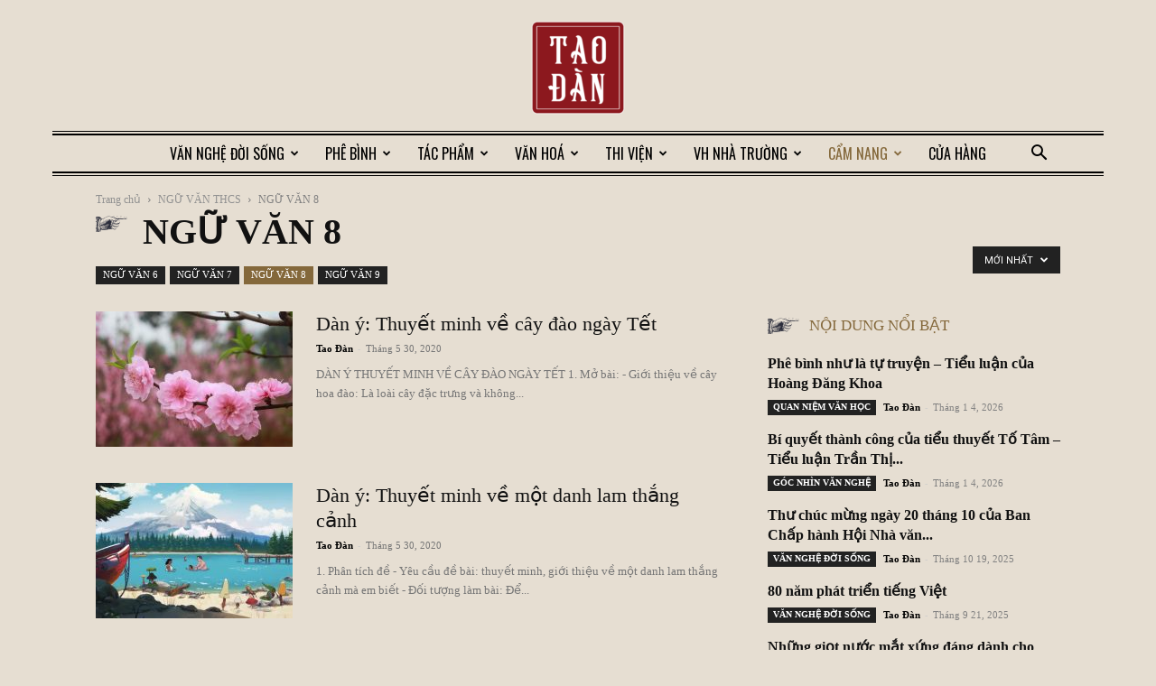

--- FILE ---
content_type: text/html; charset=utf-8
request_url: https://www.google.com/recaptcha/api2/aframe
body_size: 265
content:
<!DOCTYPE HTML><html><head><meta http-equiv="content-type" content="text/html; charset=UTF-8"></head><body><script nonce="sxhfq_1sm5awLW4T1EeeKw">/** Anti-fraud and anti-abuse applications only. See google.com/recaptcha */ try{var clients={'sodar':'https://pagead2.googlesyndication.com/pagead/sodar?'};window.addEventListener("message",function(a){try{if(a.source===window.parent){var b=JSON.parse(a.data);var c=clients[b['id']];if(c){var d=document.createElement('img');d.src=c+b['params']+'&rc='+(localStorage.getItem("rc::a")?sessionStorage.getItem("rc::b"):"");window.document.body.appendChild(d);sessionStorage.setItem("rc::e",parseInt(sessionStorage.getItem("rc::e")||0)+1);localStorage.setItem("rc::h",'1769443102816');}}}catch(b){}});window.parent.postMessage("_grecaptcha_ready", "*");}catch(b){}</script></body></html>